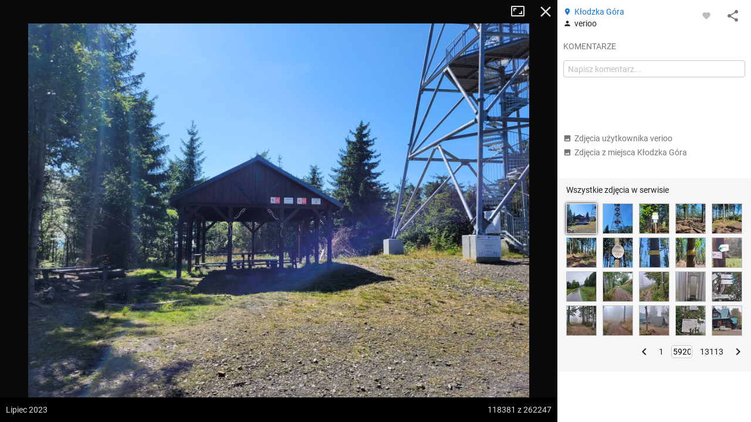

--- FILE ---
content_type: application/javascript; charset=utf-8
request_url: https://fundingchoicesmessages.google.com/f/AGSKWxUWgjVRjlTnxoZVyh4wjQoHl7bxjsMoHehwtFvVl3hWKoI7VHaJ21RSe-qOM_2ra-vWBAC6qY-ZDv4JfsqZc0i4ZjD_3wj1pZkbk35PBinOKSuVR2zv-n6ImaA5s4OzlaciM0OKbtIq4QwaY0kr5IAIVCjiKIkWcHUgUrh6rVcxGEgIPg9TOzctHvk2/__mmsadbanner/.swf?clicktag=/ad_slideout./ads/vip_/match_ads.
body_size: -1291
content:
window['0660416b-1d92-4735-83c1-230f3a7c054b'] = true;